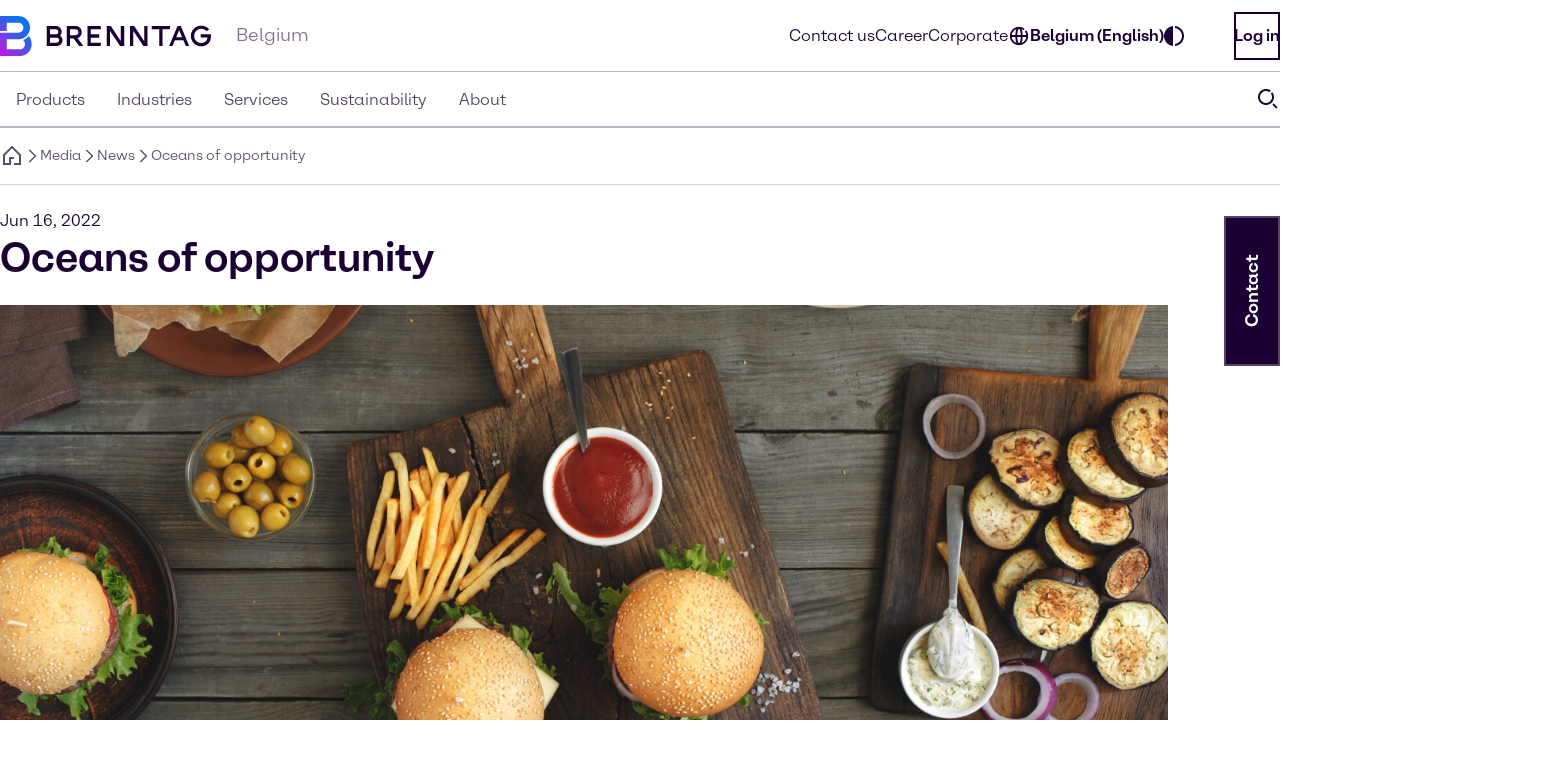

--- FILE ---
content_type: application/javascript; charset=utf-8
request_url: https://cdn-eu.dynamicyield.com/api/9876912/api_dynamic.js
body_size: 6787
content:
var DYExps=DYExps||{};if(function(){var e=9876912;void 0===window.DY&&(window.DY={}),void 0===window.DY.scsec&&(window.DY.scsec=e);var t,a={1019255:{internal:!0,showOnce:!1,containsSessionStickiness:!1,containsVersionStickiness:!1,ignoreHooks:!1,displayName:(t=["Copied_from__at_1599210815000","Brenntag - Landingpage: Redirect/Autoselect","tag_manager","dy_variation_impression","_CurrentPage","www.brenntag.com/","brenntag.com/","Variation%201","DY.API('callback',%20function()%20%7B%20%0A%20%20%20%20const%20country%20=%20DY.geoCode.toLowerCase();%0A%20%20%20%20const%20language%20=%20DY.userLang;%0A%20%20%20%20%0A%20%20%20%20var%20processedLanguage%20=%20language;%0A%20%20%20%20%0A%20%20%20%20if(language.indexOf(%22-%22)%20===%20-1)%20%7B%0A%20%20%20%20%20%20processedLanguage%20+=%20%22-%22%20+%20country;%0A%20%20%20%20%7D%20else%20%7B%0A%20%20%20%20%20%20processedLanguage%20=%20language.substr(0,%20language.indexOf(%22-%22))%20+%20%22-%22%20+%20country;%0A%20%20%20%20%7D%0A%20%20%20%20%0A%20%20%20%20window.location.assign(%22/%22%20+%20processedLanguage%20+%20%22/%22);%0A%20%20%0A%20%20DYO.waitForElement('#countrySelect%20%3E%20option%5Bvalue=%22de%22%5D',%20function()%20%7B%0A%20%20%20%20//Get%20information%20from%20markup%20and%20DY%0A%20%20%20%20const%20countrySelect%20=%20document.getElementById(%22countrySelect%22);%0A%20%20%20%20%0A%20%20%20%20//Select%20country%20based%20on%20DY%20value%0A%20%20%20%20countrySelect.value%20=%20country;%0A%20%20%20%20%0A%20%20%20%20//Call%20method%20to%20trigger%20language%20change%20inside%20the%20markup.%0A%20%20%20%20countryChanged(countrySelect.value,%20processedLanguage);%0A%20%20%7D,%201,%20100,%2010)%0A%7D);","%7B%22html%22:%7B%7D,%22css%22:%7B%7D,%22js%22:%7B%7D,%22rcom%22:%7B%7D%7D","%7B%22css%22:%5B%5D,%22js%22:%5B%5D%7D","Popup Newsletter 1","Popup Newsletter BPC","dy-auto-embedded-object","/en-us/industries/beauty-and-personal-care/","/en-ca/industries/beauty-and-personal-care/","Country%20=%20US/CAN","%3Cdiv%20id=%22dytmpl-$%7BdyVariationId%7D%22%3E%0A%20%20%3Cdiv%20class=%22img_$%7BdyVariationId%7D%22%3E%3C/div%3E%0A%20%20%3Cdiv%20class=%22content_$%7BdyVariationId%7D%22%3E%0A%20%20%20%20%3Cdiv%20class=%22title_$%7BdyVariationId%7D%22%3E$%7BTitle%7D%3C/div%3E%0A%20%20%20%20%3Cdiv%20class=%22secondary_text_$%7BdyVariationId%7D%22%3E$%7BSecondary%20Text%7D%3C/div%3E%0A%20%20%20%20%3Ca%20class=%22button_$%7BdyVariationId%7D%22%20href=%22$%7BButton%20URL%7D%22%20target=%22_blank%22%3E$%7BButton%20Text%7D%20%3C/a%3E%0A%20%20%3C/div%3E%0A%3C/div%3E","@import%20url('https://fonts.googleapis.com/css?family=Kaushan+Script%7CMerriweather%7CPlayfair+Display%7CRoboto');%0A%0A%0A#dytmpl-$%7BdyVariationId%7D%20%7B%0A%20%20width:%2090vw;%0A%20%20height:400px;%0A%20%20vertical-align:top;%0A%20%20max-width:800px;%0A%20%20font-family:$%7BSecondary%20Text%20and%20Button%20Fonts%7D;%0A%20%20box-sizing:border-box;%0A%20%20background:$%7BBackground%20Color%7D;%0A%20%20line-height:1.5;%0A%20%20color:$%7BText%20Color%7D;%0A%7D%0A%0A.img_$%7BdyVariationId%7D%20%7B%0A%20%20width:calc(50%25%20-%20.3em);%0A%20%20height:400px;%0A%20%20display:inline-block;%0A%20%20background-image:url('$%7BImage%7D');%0A%20%20background-size:cover;%0A%20%20background-position:center%20center;%0A%20%20box-sizing:%20border-box;%0A%7D%0A%0A.content_$%7BdyVariationId%7D%20%7B%0A%20%20display:inline-block;%0A%20%20width:50%25;%0A%20%20padding:40px;%0A%20%20text-align:center;%0A%20%20font-size:20px;%0A%20%20vertical-align:top;%0A%20%20box-sizing:%20border-box;%0A%7D%0A%0A.title_$%7BdyVariationId%7D%20%7B%0A%20%20font-size:$%7BTitle%20Size%7Dem;%0A%20%20font-weight:$%7BTitle%20Font%20Weight%7D;%0A%20%20margin-bottom:20px;%0A%20%20margin-top:50px;%0A%20%20font-family:$%7BTitle%20Font%7D;%0A%20%20line-height:1.3;%0A%7D%0A%0A.secondary_text_$%7BdyVariationId%7D%20%7B%0A%20%20margin-bottom:30px;%0A%20%20font-size:$%7BSecondary%20Text%20Size%7Dem;%0A%7D%0A%0Aa.button_$%7BdyVariationId%7D%20%7B%0A%20%20display:inline-block;%0A%20%20width:initial;%0A%20%20background:$%7BText%20Color%7D;%0A%20%20text-decoration:none;%0A%20%20color:$%7BBackground%20Color%7D;%0A%20%20padding:10px%2024px%2012px;%0A%20%20border-radius:$%7BButton%20Style%7Dpx;%0A%20%20transition:0.2s;%0A%20%20box-sizing:border-box;%0A%20%20font-weight:bold;%0A%7D%0A%0Aa.button_$%7BdyVariationId%7D:hover%20%7B%0A%20%20padding-right:35px;%0A%20%20padding-left:35px;%0A%7D%0A%0A@media%20only%20screen%20and%20(max-width:%20920px)%20%7B%0A%20%20#dytmpl-$%7BdyVariationId%7D%20%7B%0A%20%20%20%20height:300px;%0A%20%20%7D%0A%0A%20%20.img_$%7BdyVariationId%7D%20%7B%0A%20%20%20%20height:300px;%0A%20%20%7D%0A%20%20%0A%20%20.content_$%7BdyVariationId%7D%20%7B%0A%20%20%20%20font-size:16px;%0A%20%20%7D%0A%20%20%0A%20%20.title_$%7BdyVariationId%7D%20%7B%0A%20%20%20%20margin-top:20px;%0A%20%20%7D%0A%7D%0A%0A@media%20only%20screen%20and%20(max-width:%20600px)%20%7B%0A%20%20#dytmpl-$%7BdyVariationId%7D%20%7B%0A%20%20%20%20height:initial;%0A%20%20%7D%0A%20%20%0A%20%20%0A%20%20.img_$%7BdyVariationId%7D%20%7B%0A%20%20%20%20display:block;%0A%20%20%20%20width:initial;%0A%20%20%20%20height:300px;%0A%20%20%20%20max-height:50vh;%0A%20%20%7D%0A%20%20%0A%20%20.content_$%7BdyVariationId%7D%20%7B%0A%20%20%20%20display:block;%0A%20%20%20%20width:100%25;%0A%20%20%20%20padding:25px%2020px%2020px;%0A%20%20%20%20font-size:0.8em;%0A%20%20%7D%0A%20%20%0A%20%20.title_$%7BdyVariationId%7D%20%7B%0A%20%20%20%20margin-top:0px;%0A%20%20%20%20margin-bottom:8px;%0A%20%20%7D%0A%20%20%0A%20%20.secondary_text_$%7BdyVariationId%7D%20%7B%0A%20%20%20%20margin-bottom:15px;%0A%20%20%7D%0A%20%20%0A%20%20a.button_$%7BdyVariationId%7D%20%7B%0A%20%20%20%20padding:14px%2024px%2016px;%0A%20%20%7D%0A%7D%0A%0A@media%20only%20screen%20and%20(max-width:%20500px)%20%7B%0A%20%20.img_$%7BdyVariationId%7D%20%7B%0A%20%20%20%20height:200px;%0A%20%20%7D%0A%20%20%0A%20%20a.button_$%7BdyVariationId%7D%20%7B%20%20%0A%20%20%20%20padding:10px%2024px%2012px;%0A%20%20%7D%0A%7D","%7B%22html%22:%7B%22dyVariationId%22:%7B%22value%22:%22%22%7D,%22Title%22:%7B%22value%22:%22Stay%2520in%2520the%2520know%22%7D,%22Secondary%20Text%22:%7B%22value%22:%22Do%2520you%2520want%2520to%2520receive%2520weekly%2520updates%2520about%2520Beauty%2520%2526%2520Personal%2520Care%2520products%252C%2520trends%2520and%2520events%253F%22%7D,%22Button%20Text%22:%7B%22value%22:%22Yes%252C%2520please%22%7D,%22Button%20URL%22:%7B%22value%22:%22https%253A//www3.brenntag.com/en-nam/co/email-signup-popup/web/%22%7D%7D,%22css%22:%7B%22dyVariationId%22:%7B%22value%22:%22%22%7D,%22Image%22:%7B%22value%22:%22https%253A//cdn-eu.dynamicyield.com/api/9876912/images/310acc00ffb56__gettyimages-1399047679_small.jpg%22%7D,%22Text%20Color%22:%7B%22value%22:%22%2523ffffff%22%7D,%22Background%20Color%22:%7B%22value%22:%22%25231a0033%22%7D,%22Button%20Style%22:%7B%22value%22:%22%22%7D,%22Title%20Font%22:%7B%22value%22:%22%22%7D,%22Secondary%20Text%20and%20Button%20Fonts%22:%7B%22value%22:%22%22%7D,%22Title%20Size%22:%7B%22value%22:%221.8%22%7D,%22Title%20Font%20Weight%22:%7B%22value%22:%22bold%22%7D,%22Secondary%20Text%20Size%22:%7B%22value%22:%221%22%7D%7D,%22js%22:%7B%22dyVariationId%22:%7B%22value%22:%22%22%7D%7D,%22rcom%22:%7B%7D%7D","%7B%22css%22:%5B%5D,%22js%22:%5B%5D,%22html%22:%5B%5D%7D","Untitled Custom Code","Exit intent US product page","brenntag.com/en-us/","Product%20detail%20page","DY.API('event',%20%7Bname:'$%7BEvent%20Name%7D',%20properties:%7B%7D%7D);","%7B%22html%22:%7B%7D,%22css%22:%7B%7D,%22js%22:%7B%22Event%20Name%22:%7B%22value%22:%22Exit%2520intent%2520product%2520detail%2520page%22%7D%7D,%22rcom%22:%7B%7D%7D","Exit intent CA product page","brenntag.com/en-ca/","_dy_collection_inject","var%20head=document.getElementsByTagName(%22head%22)%5B0%5D,elem=document.createElement(%22script%22),id=0,jsession=%22%22;try%7Bid=window.localStorage.getItem(%22_dyid%22).replace(/%5E(-?%5B0-9%5D+)(.*)/,%22$1%22)%7Dcatch(e)%7B%7Dtry%7Bjsession=window.sessionStorage.getItem(%22_dyjsession%22).replace(/%5E(%5Ba-zA-Z0-9%5D+)(.*)/,%22$1%22)%7Dcatch(e)%7B%7Dtry%7Bid=document.cookie.match(/(?:%5E%7C;)%5Cs?_dyid=(.*?)(?:;%7C$)/i)%5B1%5D%7Dcatch(e)%7B%7Dtry%7Bjsession=document.cookie.match(/(?:%5E%7C;)%5Cs?_dyjsession=(.*?)(?:;%7C$)/i)%5B1%5D%7Dcatch(e)%7B%7Delem.setAttribute(%22type%22,%22text/javascript%22),elem.setAttribute(%22async%22,%22true%22);var%20url=%22//st-eu.dynamicyield.com/st?sec=%22+DY.scsec+%22&inHead=true&id=%22+id+%22&jsession=%22+jsession+%22&ref=%22+encodeURIComponent(document.referrer)+%22&scriptVersion=%22+(window.DYO&&%22undefined%22!=typeof%20DYO.version?DYO.version:%22_UNKNOWN_%22),dyIdServer=%22%22;try%7BdyIdServer=document.cookie.match(/(?:%5E%7C;)%5Cs?_dyid_server=(.*?)(?:;%7C$)/i)%5B1%5D%7Dcatch(e)%7B%7Durl+=%22&dyid_server=%22+dyIdServer;var%20context=encodeURIComponent(DYJSON.stringify(DY.recommendationContext%7C%7Cnull));%22null%22!==context&&(url+=%22&ctx=%22+context);try%7Burl=DYO.ActiveConsent.addStatusToQueryParams(url)%7Dcatch(e)%7B%7Delem.setAttribute(%22src%22,url),head.appendChild(elem);"])[29],dynamicVariables:[],gaScriptType:!1,tagManagerData:{data_event_name:t[3],data_layer_name:"dataLayer"},isTouchPoint:!1,isMultiTouch:!1,isMuse:!1,touchPointIds:[],campaignDeps:[],isSPACompat:!1,priority:null,hasAudRule:!1,waitForServerToReply:null,pageEventDisjs:[],rules:[{ruleDisjs:[],smartObject:{id:1033741,experiment:1033654,frequency:0,gaControlGroupMethod:"random",height:1,name:t[29],objectType:5,status:"ACTIVE",variations:{100097039:{cssCode:"",htmlCode:"",jsCode:t[30],name:t[29],params:t[9],resources:"%7B%7D",renderType:"html"}},width:1,dependencies:{st:!0}},touchPointRules:{},ttw:0,touchPointsDisjs:[]}],ttw:0,name:t[29],subType:"action",placements:[]},1027151:{internal:!1,showOnce:!1,containsSessionStickiness:!1,containsVersionStickiness:!0,ignoreHooks:!0,displayName:t[1],dynamicVariables:[],gaScriptType:t[2],tagManagerData:{data_event_name:t[3],data_layer_name:"dataLayer"},isTouchPoint:!1,isMultiTouch:!1,isMuse:!1,touchPointIds:[],campaignDeps:[],isSPACompat:!1,priority:4,hasAudRule:!1,waitForServerToReply:null,pageEventDisjs:[{ttw:0,condType:"_PageEvent",conds:[{id:10375718,audDisjCondId:10336589,includeUrlParams:!0,selectParameter:"0",selectMethod:"TimeOnPage"}]}],rules:[{ruleDisjs:[{ttw:0,condType:t[4],conds:[{id:10375714,audDisjCondId:10336586,includeUrlParams:!1,selectParameter:t[5],selectMethod:"equals"},{id:10375715,audDisjCondId:10336586,includeUrlParams:!1,selectParameter:t[6],selectMethod:"equals"}]},{ttw:0,condType:"_PageEvent",conds:[{id:10375718,audDisjCondId:10336589,includeUrlParams:!0,selectParameter:"0",selectMethod:"TimeOnPage"}]}],smartObject:{id:1051066,experiment:1050755,experimentMode:"reweight",frequency:0,gaControlGroupMethod:"no_action",height:750,name:"Default",objectType:5,status:"ACTIVE",variations:{100145159:{cssCode:"",htmlCode:"",jsCode:t[8],name:t[7],params:t[9],resources:t[10],renderType:"html"}},width:1200,dependencies:{st:!0}},touchPointRules:{},ttw:0,touchPointsDisjs:[]}],ttw:0,name:t[0],subType:"action",placements:[]},1327288:{internal:!1,showOnce:!0,containsSessionStickiness:!1,containsVersionStickiness:!0,ignoreHooks:!1,displayName:t[12],dynamicVariables:[],gaScriptType:t[2],tagManagerData:{data_event_name:t[3],data_layer_name:"dataLayer"},embedOptions:{replaceOption:"replace",enabled:!0,container:{type:"div",cssCode:"",jsCode:"",htmlCodeAfter:"",htmlCodeBefore:"",params:"{}",customClass:"",wrapperClass:t[13]},variations:{customClass:"",params:"{}",presetClass:"",type:"div"},layout:"",selector:"",inIframe:!1,repeats:200,delay:50,pageContext:null,conditions:[{ttw:0,condType:"_PageEvent",conds:[{id:19856367,audDisjCondId:18692535,includeUrlParams:!0,selectParameter:"0",selectMethod:"TimeOnPage"}]}]},isTouchPoint:!1,isMultiTouch:!1,isMuse:!1,touchPointIds:[],campaignDeps:[],isSPACompat:!0,priority:4,hasAudRule:!1,waitForServerToReply:null,pageEventDisjs:[{ttw:0,condType:"_PageEvent",conds:[{id:19856367,audDisjCondId:18692535,includeUrlParams:!0,selectParameter:"0",selectMethod:"TimeOnPage"}]}],rules:[{ruleDisjs:[{ttw:0,condType:t[4],conds:[{id:17962837,audDisjCondId:17124657,includeUrlParams:!1,selectParameter:t[14],selectMethod:"contains"},{id:18055888,audDisjCondId:17124657,includeUrlParams:!1,selectParameter:t[15],selectMethod:"contains"}]},{ttw:0,condType:"_PageType",conds:[{id:19686668,audDisjCondId:18549333,includeUrlParams:!0,selectParameter:"category",selectMethod:"equals"}]},{ttw:0,condType:"_PageEvent",conds:[{id:19856367,audDisjCondId:18692535,includeUrlParams:!0,selectParameter:"0",selectMethod:"TimeOnPage"}]}],smartObject:{id:2412474,background:0,closing:2,delay:0,duration:-1,experiment:1776543,experimentMode:"manual",frequency:7200,gaControlGroupMethod:"no_action",height:150,name:t[16],objectType:3,opacity:.6,position:0,status:"ACTIVE",variations:{103913797:{cssCode:t[18],htmlCode:t[17],jsCode:"",name:t[7],params:t[19],resources:t[20],renderType:"rcom"}},width:150,dependencies:{context:!0}},touchPointRules:{},ttw:0,touchPointsDisjs:[]}],ttw:0,name:t[11],subType:"action",placements:[]},1385660:{internal:!1,showOnce:!1,containsSessionStickiness:!1,containsVersionStickiness:!0,ignoreHooks:!1,displayName:t[22],dynamicVariables:[],gaScriptType:t[2],tagManagerData:{data_event_name:t[3],data_layer_name:"dataLayer"},embedOptions:{replaceOption:"replace",enabled:!0,container:{type:"div",cssCode:"",jsCode:"",htmlCodeAfter:"",htmlCodeBefore:"",params:"%7B%7D",customClass:"",wrapperClass:t[13]},variations:{customClass:"",params:"{}",presetClass:"",type:"div"},layout:"",selector:"",inIframe:!1,repeats:200,delay:50,pageContext:null,conditions:[{ttw:0,condType:"_PageEvent",conds:[{id:19856387,audDisjCondId:18692554,includeUrlParams:!0,selectParameter:"leave page",selectMethod:"LeavePage"}]}]},isTouchPoint:!1,isMultiTouch:!1,isMuse:!1,touchPointIds:[],campaignDeps:[],isSPACompat:!1,priority:4,hasAudRule:!1,waitForServerToReply:null,pageEventDisjs:[{ttw:0,condType:"_PageEvent",conds:[{id:19856387,audDisjCondId:18692554,includeUrlParams:!0,selectParameter:"leave page",selectMethod:"LeavePage"}]}],rules:[{ruleDisjs:[{ttw:0,condType:t[4],conds:[{id:19687453,audDisjCondId:18550017,includeUrlParams:!1,selectParameter:t[23],selectMethod:"contains"}]},{ttw:0,condType:"_PageType",conds:[{id:19687454,audDisjCondId:18550018,includeUrlParams:!0,selectParameter:"product",selectMethod:"equals"}]},{ttw:0,condType:"_PageEvent",conds:[{id:19856387,audDisjCondId:18692554,includeUrlParams:!0,selectParameter:"leave page",selectMethod:"LeavePage"}]}],smartObject:{id:2738489,experiment:1876965,experimentMode:"manual",frequency:0,gaControlGroupMethod:"no_action",height:150,name:t[24],objectType:5,status:"ACTIVE",variations:{104849852:{cssCode:"",htmlCode:"",jsCode:t[25],name:t[7],params:t[26],resources:t[10],renderType:"html"}},width:150,dependencies:{st:!0,context:!0}},touchPointRules:{},ttw:0,touchPointsDisjs:[]}],ttw:0,name:t[21],subType:"action",placements:[]},1397594:{internal:!1,showOnce:!1,containsSessionStickiness:!1,containsVersionStickiness:!0,ignoreHooks:!1,displayName:t[27],dynamicVariables:[],gaScriptType:t[2],tagManagerData:{data_event_name:t[3],data_layer_name:"dataLayer"},embedOptions:{replaceOption:"replace",enabled:!0,container:{type:"div",cssCode:"",jsCode:"",htmlCodeAfter:"",htmlCodeBefore:"",params:"%7B%7D",customClass:"",wrapperClass:t[13]},variations:{customClass:"",params:"{}",presetClass:"",type:"div"},layout:"",selector:"",inIframe:!1,repeats:200,delay:50,pageContext:null,conditions:[{ttw:0,condType:"_PageEvent",conds:[{id:19856383,audDisjCondId:18692550,includeUrlParams:!0,selectParameter:"leave page",selectMethod:"LeavePage"}]}]},isTouchPoint:!1,isMultiTouch:!1,isMuse:!1,touchPointIds:[],campaignDeps:[],isSPACompat:!1,priority:4,hasAudRule:!1,waitForServerToReply:null,pageEventDisjs:[{ttw:0,condType:"_PageEvent",conds:[{id:19856383,audDisjCondId:18692550,includeUrlParams:!0,selectParameter:"leave page",selectMethod:"LeavePage"}]}],rules:[{ruleDisjs:[{ttw:0,condType:t[4],conds:[{id:19856384,audDisjCondId:18692551,includeUrlParams:!1,selectParameter:t[28],selectMethod:"contains"}]},{ttw:0,condType:"_PageType",conds:[{id:19856385,audDisjCondId:18692552,includeUrlParams:!0,selectParameter:"product",selectMethod:"equals"}]},{ttw:0,condType:"_PageEvent",conds:[{id:19856383,audDisjCondId:18692550,includeUrlParams:!0,selectParameter:"leave page",selectMethod:"LeavePage"}]}],smartObject:{id:2794142,experiment:1895589,experimentMode:"manual",frequency:0,gaControlGroupMethod:"no_action",height:150,name:t[24],objectType:5,status:"ACTIVE",variations:{105023873:{cssCode:"",htmlCode:"",jsCode:t[25],name:t[7],params:t[26],resources:t[10],renderType:"html"}},width:150,dependencies:{st:!0,context:!0}},touchPointRules:{},ttw:0,touchPointsDisjs:[]}],ttw:0,name:t[27],subType:"action",placements:[]}},n=function(){var e=["Most Popular","recommendations","Viewed Together","product_page","PDP Algorithms Mix","Popular Products in Category","category_page","Most Popular in Category","Bought Together (Cart)","Bought Together","Recently Viewed","Similar Products (Cart)","Similar Products"];return{widgets:{109312:{name:e[0],feedId:101660,itemTplId:null,widgetTplId:null,ignoreHooks:null,numOfItems:0,context:"general",staticParams:{},placements:[],rules:[],widgetType:e[1]},109313:{name:e[2],feedId:101660,itemTplId:null,widgetTplId:null,ignoreHooks:null,numOfItems:0,context:e[3],staticParams:{},placements:[],rules:[],widgetType:e[1]},109314:{name:e[4],feedId:101660,itemTplId:null,widgetTplId:null,ignoreHooks:null,numOfItems:0,context:e[3],staticParams:{},placements:[],rules:[],widgetType:e[1]},109315:{name:e[5],feedId:101660,itemTplId:null,widgetTplId:null,ignoreHooks:null,numOfItems:0,context:e[6],staticParams:{},placements:[],rules:[],widgetType:e[1]},109316:{name:e[7],feedId:101660,itemTplId:null,widgetTplId:null,ignoreHooks:null,numOfItems:0,context:e[3],staticParams:{},placements:[],rules:[],widgetType:e[1]},109317:{name:e[8],feedId:101660,itemTplId:null,widgetTplId:null,ignoreHooks:null,numOfItems:0,context:"cart",staticParams:{},placements:[],rules:[],widgetType:e[1]},109318:{name:e[9],feedId:101660,itemTplId:null,widgetTplId:null,ignoreHooks:null,numOfItems:0,context:e[3],staticParams:{},placements:[],rules:[],widgetType:e[1]},109319:{name:e[10],feedId:101660,itemTplId:null,widgetTplId:null,ignoreHooks:null,numOfItems:0,context:"general",staticParams:{},placements:[],rules:[],widgetType:e[1]},109320:{name:e[11],feedId:101660,itemTplId:null,widgetTplId:null,ignoreHooks:null,numOfItems:0,context:"cart",staticParams:{},placements:[],rules:[],widgetType:e[1]},109321:{name:e[12],feedId:101660,itemTplId:null,widgetTplId:null,ignoreHooks:null,numOfItems:0,context:e[3],staticParams:{},placements:[],rules:[],widgetType:e[1]}},tpls:{}}}(),i=function(){var e=["Most Popular Products","Bought Together","Recommended Products","You may also like","Recommended for this category","Customers also bought","Recommended","Recommended For You","Recently Viewed","Viewed with Recently Viewed","Purchased with Recent Purchases","Purchased with Last Purchase","Recently Purchased","Viewed Together","Purchased Together Offline","Purchased Together Offline &amp; Online","User Affinity","Last Purchase"];return{TOP_N:{Default:e[0]},BOUGHT_TOGETHER:{Default:e[1]},AUTOMATIC:{Default:e[2]},AUTOMATIC_PRODUCT:{Default:e[3]},AUTOMATIC_CATEGORY:{Default:e[4]},AUTOMATIC_CART:{Default:e[5]},AUTOMATIC_HOMEPAGE:{Default:e[6]},AUTOMATIC_OTHER:{Default:e[6]},AUTOMATIC_POST:{Default:e[3]},USER_CF:{Default:e[7]},TOP_IN_CATEGORY:{Default:e[7]},RECENTLY_VIEWED:{Default:e[8]},VIEWED_TOGETHER_WITH_RECENTLY_VIEWED:{Default:e[9]},BOUGHT_TOGETHER_WITH_RECENTLY_PURCHASED:{Default:e[10]},BOUGHT_TOGETHER_WITH_LAST_PURCHASE:{Default:e[11]},RECENTLY_PURCHASED:{Default:e[12]},VIEWED_TOGETHER:{Default:e[13]},SIMILARITY:{Default:"Similarity"},BOUGHT_TOGETHER_OFFLINE:{Default:e[14]},BOUGHT_TOGETHER_MIXED:{Default:e[15]},USER_AFFINITIES:{Default:e[16]},LAST_PURCHASE:{Default:e[17]},MOST_POPULAR:{Default:e[7]},USER_AFFINITIES_V2:{Default:e[16]},MIXED:{Default:"Mixed"},TOP_N_RANDOM:{Default:e[0]}}}();DYExps.section=DYExps.section||e,DYExps.oexps=DYExps.oexps||{1033654:{name:"_dy_smart_object_1033741",type:0,version:100236361,reportVersion:68324,versionHash:"",reweightId:0,attributionMethod:0,audiences:[],traffic:100,variations:[{id:100198098,name:"100097039",weight:100,script:"",html:"",htmlPos:"",props:{}}],autoExecuteAction:0,stickiness:1,weightSubMechanism:3},1050755:{name:"_dy_smart_object_1051066",type:0,version:100217551,reportVersion:99068,versionHash:"",reweightId:0,attributionMethod:0,audiences:[],traffic:100,variations:[{id:100283795,name:"100145159",weight:100,script:"",html:"",htmlPos:"",props:{}}],autoExecuteAction:0,stickiness:0,weightMechanism:1,attributionTtlS:-1},1776543:{name:"_dy_smart_object_2412474",type:0,version:104299576,reportVersion:2333406,versionHash:"",reweightId:0,attributionMethod:0,audiences:[],traffic:100,variations:[{id:103043063,name:"103913797",weight:100,script:null,html:"",htmlPos:"",props:{}}],autoExecuteAction:0,stickiness:0,weightMechanism:1,attributionTtlS:-1},1876965:{name:"_dy_smart_object_2738489",type:0,version:104299583,reportVersion:2333413,versionHash:"",reweightId:0,attributionMethod:0,audiences:[],traffic:100,variations:[{id:103032825,name:"104849852",weight:100,script:null,html:"",htmlPos:"",props:{}}],autoExecuteAction:0,stickiness:0,weightMechanism:1,attributionTtlS:-1},1895589:{name:"_dy_smart_object_2794142",type:0,version:104299589,reportVersion:2333419,versionHash:"",reweightId:0,attributionMethod:0,audiences:[],traffic:100,variations:[{id:103135019,name:"105023873",weight:100,script:null,html:"",htmlPos:"",props:{}}],autoExecuteAction:0,stickiness:0,weightMechanism:1,attributionTtlS:-1}},DYExps.hooks=DYExps.hooks||{},DYExps.otags=DYExps.otags||a,DYExps.oevals=DYExps.oevals||{},DYExps.debug=DYExps.debug||!1,DYExps.expSesMs=DYExps.expSesMs||18e5,DYExps.cookieManagedExperiments=[],DYExps.dynamicVariablesV0={},DYExps.smartVariableExperimentsMapV1={},DYExps.smartVariableExperimentsV1={},DYExps.rcom=DYExps.rcom||n,DYExps.translations=DYExps.translations||i,DYExps.sectionConfig=DYExps.sectionConfigs||{url_normalization_method:"href",data_sources:[{name:"ds9876912_affinity",display:"Affinity CRM for 9876912",integrationType:"crm"}],platform:"web",context_rules:[],primary_identifier:"ihe",secondary_identifiers:[]},DYExps.sectionFeatures=DYExps.sectionFeatures||{AB_TEST_HISTORY:{enabled:!0},ACTIVE_CONSENT:{enabled:!0},AFFINITY_BACKEND_SUPPORT:{enabled:!0},ALGORITHM_STUDIO:{enabled:!0},ALL_OPTIONS_IN_RECOMMENDATION_RULE:{enabled:!0},API_CAMPAIGNS_FOR_WEB:{enabled:!0},AUD_TRAFFIC_SOURCE_CONDITION:{enabled:!0},AUDIENCE_EXPLORER_REACT:{enabled:!0},AUDIENCE_REPORT_SHOW_DEVICES:{enabled:!0},AUDIENCE_SHARING:{enabled:!0},AUDIENCES_PAGE_CONTEXT_CONDITIONS:{enabled:!0},AUTO_EMBED_OBJECTS:{enabled:!0},BEACON_API:{enabled:!0},BRANCH_FEED:{enabled:!0},CHANCE_TO_BE_BEST:{enabled:!0},CONTEXT_IMPLEMENTED_IN_HEAD:{enabled:!0},CONTROL_GROUP_CLICKS_TRACKING:{enabled:!0},CUSTOM_ATTRIBUTION:{enabled:!0},DASHBOARD_NOTIFICATIONS:{enabled:!0},DATAFEEDS_V3:{enabled:!0},DECISION_ON_BATCH:{enabled:!0},DETERMENISTIC_STICKINESS:{enabled:!0},DEV_ALL_EXPERIENCES_REPORT:{enabled:!0},DEV_API_TEMPLATE:{enabled:!0},DEV_BUCKET_CREDENTIALS_MANAGEMENT:{enabled:!0},DEV_EXPERIENCE_EMAIL_AB_TEST_REPORT:{enabled:!0},DEV_REACT_SMART_TYPES:{enabled:!0,value:"API,RECOMMENDATION_API,MOBILE_API,MOBILE_RCOM_API,DRIVE_THRU_API,DRIVE_THRU_RCOM_API,STORE_RCOM_API,STORE_RCOM,KIOSK_RCOM_API,KIOSK_API,JS_ACTION,OVERLAY,NOTIFICATION,RECOMMENDATION_WIDGET,DYNAMIC_CONTENT,LANDING_PAGE,PLP_API,PAGE_ACTION,MULTI_TOUCH"},DEV_REACT_TEMPLATE_TYPES:{enabled:!0,value:"DYNAMIC_CONTENT,API,RCOM_API,SMART_ACTION,KIOSK_API,KIOSK_RCOM_API,DRIVE_THRU_API,DRIVE_THRU_RCOM_API,SMART_RECOMMENDATION_WIDGET,SMART_LANDING_PAGE,MESSAGING_NOTIFICATION,MESSAGING_OVERLAY,MOBILE_API,MOBILE_NATIVE_API,MOBILE_NATIVE_RCOM_API,MOBILE_RCOM_API,ACQUISITION_PAGE,ACQUISITION_PAGE_DYNAMIC_CONTENT,BREEZE_EMAIL_CONTENT_BLOCK,BREEZE_MOBILE_CONTENT_BLOCK,BREEZE_PUSH_NOTIFICATION_BLOCK,BREEZE_CONTENT_PAGE,BREEZE_DYNAMIC_CONTENT,EMAIL_OBJECT,EMAIL_ITEM_TEMPLATE,DESTINATION_PAGE"},DEV_REFACTOR_WEB_PERSONALIZATION:{enabled:!0},DEV_SEARCH_VARIATION_MODAL:{enabled:!0},DEV_SEMANTIC_SEARCH_ALGORITHM_STUDIO:{enabled:!0},DEV_SMART_COMPARE_REFACTOR:{enabled:!0},DEV_TEAMMATE_APPS:{enabled:!0},DEV_UNIQUE_CONVERSION:{enabled:!0},DEV_VARIATION_FEED_PREVIEW:{enabled:!0},DO_NOT_DISPLAY_MESSAGE_AFTER_X:{enabled:!0},DRAFT_CONDITIONS_ON_SERVER:{enabled:!0},DRAFT_OBJECTS:{enabled:!0},DYNAMIC_LINK_ADD_DYSOURCE:{enabled:!0},ENABLE_ACTIVITY_LOGS_API:{enabled:!0},ENABLE_API_ASSEMBLY:{enabled:!0},ENABLE_API_KEYS_API:{enabled:!0},ENABLE_ASSETS_API:{enabled:!0},ENABLE_AUDIENCES_API:{enabled:!0},ENABLE_BREEZE_CAMPAIGNS_API:{enabled:!0},ENABLE_CAMPAIGN_MANAGER:{enabled:!0},ENABLE_CHANGE_IN_USER_ATTRIBUTE_CAMPAIGN_RECONNECT:{enabled:!0},ENABLE_CUSTOM_ESP:{enabled:!0},ENABLE_DASHBOARD_API:{enabled:!0},ENABLE_DATA_FEEDS_API:{enabled:!0},ENABLE_DATAFEED_COLUMN_TYPES:{enabled:!0},ENABLE_DC_BLOCK:{enabled:!0},ENABLE_DEPLOYMENT_STATUS_API:{enabled:!0},ENABLE_DRIVE_THRU_ADMIN_DEV:{enabled:!0},ENABLE_DRIVE_THRU_CAMPAIGNS_API:{enabled:!0},ENABLE_DYNAMIC_VARIABLES_API:{enabled:!0},ENABLE_EMPATHY:{enabled:!0},ENABLE_EVALUATORS_API:{enabled:!0},ENABLE_EVALUATORS_USED_BY:{enabled:!0},ENABLE_EXP_EMAILS_API:{enabled:!0},ENABLE_GOALS_API:{enabled:!0},ENABLE_ITERABLE_INTEGRATION:{enabled:!0},ENABLE_KIOSK_CAMPAIGNS_API:{enabled:!0},ENABLE_LANDING_PAGES_API:{enabled:!0},ENABLE_MOBILE_CAMPAIGNS_API:{enabled:!0},ENABLE_OOTB_STRATEGIES:{enabled:!0},ENABLE_QSR_AUDIENCE_TARGETING:{enabled:!0},ENABLE_QSR_MARKET_CREATION:{enabled:!0},ENABLE_QSR_SIMULATION:{enabled:!0},ENABLE_REACT_PRODUCT_FEED:{enabled:!0},ENABLE_REACT_USER_FEED:{enabled:!0},ENABLE_REALTIME_FILTERS_IN_EMAIL_EXPERIENCE:{enabled:!0},ENABLE_RECONNECT_API:{enabled:!0},ENABLE_RECONNECT_TEMPLATES_API:{enabled:!0},ENABLE_SECTION_EXPORTS_API:{enabled:!0},ENABLE_SHOPPING_MUSE_API:{enabled:!0},ENABLE_SITES_API:{enabled:!0},ENABLE_SMARTS_API:{enabled:!0},ENABLE_STRATEGIES_API:{enabled:!0},ENABLE_TEMPLATES_API:{enabled:!0},ENABLE_TRIGGERS_API:{enabled:!0},ENABLE_UNITS_API:{enabled:!0},ENABLE_USERS_API:{enabled:!0},ENABLE_WEBP_CONVERSION:{enabled:!0},ESP_VARIABLE:{enabled:!0},EVAL_TAGS_AFTER_AUDIENCE:{enabled:!0},EXACT_USER_COUNT:{enabled:!0},EXACT_USER_COUNT_UI:{enabled:!0},EXPERIENCE_EMAIL_COUNTDOWN_TIMER_BLOCK:{enabled:!0},EXPERIENCE_EMAIL_MAP_BLOCK:{enabled:!0},EXPERIMENT_WINNER:{enabled:!0},EXTENDED_NUMBER_OF_EVALUATORS:{enabled:!0},EXTENDED_NUMBER_OF_SMARTS:{enabled:!0},FULL_WIDTH_NOTIFICATIONS:{enabled:!0},GENERIC_LANGUAGE:{enabled:!0},GEO_COND_AUD:{enabled:!0},INHERIT_SITE_CSS:{enabled:!0},LIFE_CYCLE_HOOKS:{enabled:!0},MANUAL_SPA_TRIGGER:{enabled:!0},MOBILE_CHC_FIX:{enabled:!0},MOBILE_NOTIFICATIONS:{enabled:!0},MOBILE_SMART_OBJECT:{enabled:!0},NEW_AB_TEST_REPORT:{enabled:!0},NEW_DASHBOARD:{enabled:!0},NEW_DATA_FEEDS:{enabled:!0},NEW_EXPERIENCE_EMAIL_TEMPLATES:{enabled:!0},NEW_PREVIEW_FORM:{enabled:!0},NEW_PRODUCT_CONDITIONS:{enabled:!0},NEW_SMART_REPORT:{enabled:!0},NEW_VARIABLE_SETS:{enabled:!0},OM_COLLECTION:{enabled:!0},OVERLAY_PRIORITIZATION:{enabled:!0},PAGE_CONTEXT_CONDITIONS:{enabled:!0},PAM_UI:{enabled:!0},POPULAR_IN_LOCATION:{enabled:!0,value:"region"},PREMIUM_TEMPLATES:{enabled:!0},PRIMARY_METRIC_DROP_DOWN_SPLIT_BY_GROUPS:{enabled:!0},PRODUCT_PAGE_CONDITION:{enabled:!0},RCOM_DEDUP_BATCH_DEBOUNCE_TIMEOUT:{enabled:!0},RCOM_DEDUP_ENABLED:{enabled:!0},RCOM_USER_AFFINITIES_V2:{enabled:!0},RECENTLY_VIEWED_EMAIL:{enabled:!0},RECENTLY_VIEWED_STRATEGY:{enabled:!0},RECOMMENDATION_OVERVIEW_REPORT:{enabled:!0},REPORT_TO_ASYNC_PX:{enabled:!0},RESPONSYS_INTEGRATION:{enabled:!0},SERVE_COLLECTION_FROM_CDN:{enabled:!0},SETTINGS_PAGE_REACT:{enabled:!0},SHARED_AUDIENCE_CONDITION:{enabled:!0},SMART_OBJECT_NO_ACTION:{enabled:!0},SOCIAL_PROOF:{enabled:!0},SPA_FLOW:{enabled:!0},TEMP_AFFINITY_ALLOCATION_EMAIL:{enabled:!0},TEMP_CONTENT_LOCALIZATION_EMAIL:{enabled:!0},TEMP_EMPATIC_RECOMMENDATION:{enabled:!0},TRACKED_COND_AUD:{enabled:!0},TRACKED_COND_SMARTS:{enabled:!0},TRAFFIC_SOURCE_COND_SMARTS:{enabled:!0},URL_NORMALIZATION_METHOD:{enabled:!0},USE_DYID_SERVER:{enabled:!0},USERS_EMAIL_REPORT:{enabled:!0},VISUAL_EDIT_REVAMP:{enabled:!0},ZERO_IMPRESSIONS:{enabled:!0}},DYExps.hosts=DYExps.hosts||{st:"st-eu.dynamicyield.com",px:"px-eu.dynamicyield.com",asyncPx:"async-px-eu.dynamicyield.com",rcom:"rcom-eu.dynamicyield.com",pii:"opt-eu.euc1.dynamicyield.com",link:"link-eu.dynamicyield.com",metadata:"https://gw-metadata.euc1.dynamicyield.com",clientLogs:"client-logs-eu.dynamicyield.com",shoppingMuse:"https://shopping-muse-eu.dynamicyield.com",museServerHost:"muse-eu.dynamicyield.com",museServerExternalHost:"https://muse-eu.dynamicyield.com",cdn:"cdn-eu.dynamicyield.com",cdnPrefix:"",stats:"stats-eu.dynamicyield.com",whitelabelHost:"adm.firstspirit-ice.eu",bubbleHost:"dy-bubble-eu.dynamicyield.com"},DYExps.assembly="latest"}(),DYExps.debug&&console.log("loaded DYExps"),"undefined"!=typeof DYO&&void 0!==DYO.setupServerExperiments){DYExps.debug&&console.log("activating DYO exps setup from DYExps");try{DYO.setupServerExperiments()}catch(e){DYExps.debug&&console.log("ERROR activating DYO exps setup from DYExps")}}

--- FILE ---
content_type: application/javascript
request_url: https://www.brenntag.com/en-be/_nuxt/Loading.6ff79c4b.js
body_size: 808
content:
import{f as v,Q as l,e as p}from"./entry.29fd1e4a.js";import{j as _,J as c,O as u,N as m,X as h,P as g}from"./swiper-vue.f73f8a83.js";const f={class:"loader flex flex-col items-center justify-center"},I=["textContent"],b=_({__name:"Loader",props:{text:{}},setup(e){return(t,i)=>{const a=v;return c(),u("div",f,[m(a,{"icon-key":"Spinner","icon-class":"loader animate-spin keepcolor","icon-width":67,"icon-height":67}),t.text?(c(),u("div",{key:0,class:"loader-text text-md",textContent:h(t.text)},null,8,I)):g("",!0)])}}});const L=e=>{var t;(t=window.dataLayer)==null||t.push(e)};function d(e,t){const i=[];for(const a of e){if(a.id===t)return i.push(a.id),i;if(a.children){const r=d(a.children,t);if(r.length>0)return i.push(a.id),i.push(...r),i}}return i}const R=l("breadcrumb",{state:()=>({breadcrumb:new Array,navigationData:null,activeNavigationItem:null,activeItemOverride:null,appendItem:null}),actions:{setNavigation(e,t){this.navigationData=e,this.activeNavigationItem=t},setNavigationData(e){this.navigationData=e},setActiveNavigationItem(e){this.activeNavigationItem=e},setAppendItem(e){this.appendItem=e},setActiveItemOverride(e){this.activeItemOverride=e}},getters:{activeItem:e=>e.activeItemOverride?e.activeItemOverride:e.activeNavigationItem?{label:e.activeNavigationItem.label,url:e.activeNavigationItem.seoRoute}:null,homeCrumb:e=>{if(!e.navigationData)return;const t=e.navigationData.pages.index,i=e.navigationData.seoRouteMap[t];if(i){const a=e.navigationData.idMap[i];if(a)return{label:a.label,url:a.seoRoute}}},mainCrumbs:function(e){var i,a,r;let t=[];if(e.navigationData&&e.activeNavigationItem&&(t=d(e.navigationData.structure,e.activeNavigationItem.id).map(o=>{var s;return(s=e.navigationData)==null?void 0:s.idMap[o]}).filter(o=>o!==void 0)),t.length===0){const n=[];(i=e.activeNavigationItem)!=null&&i.parentIds&&n.push(...(a=e.activeNavigationItem)==null?void 0:a.parentIds,(r=e.activeNavigationItem)==null?void 0:r.id),t=n.map(o=>{var s;return(s=e.navigationData)==null?void 0:s.idMap[o]})}return t.length===0&&e.activeNavigationItem&&(t=[e.activeNavigationItem]),t.filter(n=>n).filter(n=>!n.seoRouteRegex).map(n=>({label:n.label,url:n.seoRoute})).filter(n=>{var o;return n.url!==((o=this.homeCrumb)==null?void 0:o.url)})},breadcrumbs:function(e){const t=[];return this.homeCrumb&&t.push(this.homeCrumb),this.mainCrumbs.length>0&&t.push(...this.mainCrumbs),this.appendItem&&t.push(this.appendItem),t}}});const N={},x={class:"page-loading"};function D(e,t){const i=b;return c(),u("div",x,[m(i)])}const w=p(N,[["render",D],["__scopeId","data-v-8f203871"]]);export{b as _,L as a,w as b,R as u};


--- FILE ---
content_type: application/javascript
request_url: https://www.brenntag.com/en-be/_nuxt/Close.32547139.js
body_size: 296
content:
import{N as e}from"./nuxt-icon.fd4d9bca.js";import{l as o,J as t,O as s,V as n}from"./swiper-vue.f73f8a83.js";import"./entry.29fd1e4a.js";const r={xmlns:"http://www.w3.org/2000/svg",viewBox:"0 0 24 24"},l=n("path",{fill:"#1a0033",d:"m4.707 20.707-1.414-1.414 16-16 1.414 1.414-16 16zm5.879-11.535L4.707 3.293 3.293 4.707l5.879 5.879 1.414-1.414zm2.828 5.656 5.879 5.879 1.414-1.414-5.879-5.879-1.414 1.414z",style:{fill:"#1a0033"}},null,-1),a=[l];function c(i,m){return t(),s("svg",r,a)}const p={render(){return o(e,{icon:{render:c},name:"Close"})}};export{p as default,c as render};


--- FILE ---
content_type: application/javascript
request_url: https://www.brenntag.com/en-be/_nuxt/ArrowUp.caa6a04b.js
body_size: 239
content:
import{N as e}from"./nuxt-icon.fd4d9bca.js";import{l as o,J as t,O as r,V as s}from"./swiper-vue.f73f8a83.js";import"./entry.29fd1e4a.js";const l={xmlns:"http://www.w3.org/2000/svg",viewBox:"0 0 24 24"},n=s("path",{fill:"#1a0033",d:"M19.293 11.707 12 4.414l-7.293 7.293-1.414-1.414L12 1.586l8.707 8.707-1.414 1.414zM12 7.242l-1 1V22h2V8.242l-1-1z",style:{fill:"#1a0033"}},null,-1),a=[n];function c(i,p){return t(),r("svg",l,a)}const _={render(){return o(e,{icon:{render:c},name:"ArrowUp"})}};export{_ as default,c as render};


--- FILE ---
content_type: application/javascript
request_url: https://www.brenntag.com/en-be/_nuxt/Home.3bfa7b57.js
body_size: 186
content:
import{N as e}from"./nuxt-icon.fd4d9bca.js";import{l as o,J as t,O as s,V as n}from"./swiper-vue.f73f8a83.js";import"./entry.29fd1e4a.js";const r={xmlns:"http://www.w3.org/2000/svg",viewBox:"0 0 24 24"},a=n("path",{fill:"#1a0033",d:"M21 21h-7v-2h5v-7.586l-7-7-7 7V19h4v-6h5v2h-3v6H3V10.586l9-9 9 9z",style:{fill:"#1a0033"}},null,-1),l=[a];function c(h,i){return t(),s("svg",r,l)}const _={render(){return o(e,{icon:{render:c},name:"Home"})}};export{_ as default,c as render};


--- FILE ---
content_type: application/javascript
request_url: https://www.brenntag.com/en-be/_nuxt/Facebook.d0f1aa0f.js
body_size: 271
content:
import{N as e}from"./nuxt-icon.fd4d9bca.js";import{l as o,J as t,O as n,V as c}from"./swiper-vue.f73f8a83.js";import"./entry.29fd1e4a.js";const r={xmlns:"http://www.w3.org/2000/svg",width:"24",height:"24",fill:"none",viewBox:"0 0 24 24"},s=c("path",{fill:"#1A0033",d:"m17.088 13 .51-3.92h-3.89v-2.5c0-1.13.32-1.9 1.94-1.9h2.06v-3.5c-1-.1-2-.15-3-.15-3 0-5 1.82-5 5.17v2.89h-3.38V13h3.38v10h4V13h3.38Z"},null,-1),h=[s];function a(i,l){return t(),n("svg",r,h)}const p={render(){return o(e,{icon:{render:a},name:"Facebook"})}};export{p as default,a as render};


--- FILE ---
content_type: application/javascript
request_url: https://www.brenntag.com/en-be/_nuxt/Mail.7464472c.js
body_size: 209
content:
import{N as e}from"./nuxt-icon.fd4d9bca.js";import{l as t,J as o,O as s,V as a}from"./swiper-vue.f73f8a83.js";import"./entry.29fd1e4a.js";const l={xmlns:"http://www.w3.org/2000/svg",viewBox:"0 0 24 24"},n=a("path",{fill:"#1a0033",d:"M12 12.662 4.505 6h12.127l2.311-2H2v2.449l10 8.889 8-6.885V18H4v-7.097L2 9.125V20h20V4z",style:{fill:"#1a0033"}},null,-1),r=[n];function c(i,h){return o(),s("svg",l,r)}const p={render(){return t(e,{icon:{render:c},name:"Mail"})}};export{p as default,c as render};


--- FILE ---
content_type: application/javascript
request_url: https://www.brenntag.com/en-be/_nuxt/ChevronDown.337c2902.js
body_size: 197
content:
import{N as e}from"./nuxt-icon.fd4d9bca.js";import{l as o,J as t,O as n,V as r}from"./swiper-vue.f73f8a83.js";import"./entry.29fd1e4a.js";const s={xmlns:"http://www.w3.org/2000/svg",viewBox:"0 0 24 24"},a=r("path",{fill:"#1a0033",d:"M12 18.414 2.293 8.707l1.414-1.414L12 15.586l8.293-8.293 1.414 1.414z",style:{fill:"#1a0033"}},null,-1),l=[a];function c(i,h){return t(),n("svg",s,l)}const p={render(){return o(e,{icon:{render:c},name:"ChevronDown"})}};export{p as default,c as render};


--- FILE ---
content_type: application/javascript
request_url: https://www.brenntag.com/en-be/_nuxt/default.844d725b.js
body_size: 6325
content:
import{m as Ne,h as Me,A as Pe,C as Ae,f as We,t as Ze,B as et,v as tt,w as at,d as Be,x as nt,E as Re,j as ot,u as it,a as st,D as lt,i as rt,n as ct,S as X,r as dt,k as ut,V as pt,o as mt,J as _t,T as Q,W as ht,X as gt}from"./entry.29fd1e4a.js";import{a as W,u as vt,b as ft}from"./Loading.6ff79c4b.js";import{j as Z,a as b,k as p,y as Oe,n as yt,q as wt,u as t,J as L,O as F,V as m,N as C,X as He,L as z,P as A,Q as Ue,M as qe,a3 as kt,ad as bt,m as Ct,p as St,b as Ie,a0 as jt,Y as xt}from"./swiper-vue.f73f8a83.js";const Dt={class:"social-nav-container"},Lt=["aria-label"],Tt={class:"social-nav-content"},Et=["textContent"],$t={class:"social-nav-content--links"},Pt={class:"social-nav-content-share"},At=m("p",{class:"text-md text-bold"},"Share",-1),Ht={class:"social-nav-content-share-button"},It=["href","aria-label"],Nt=["href","aria-label"],Mt=["href","aria-label"],Bt={class:Ue("social-nav-sticky-content")},Rt=["textContent"],Ot=["aria-label"],Ut=Z({__name:"ContactSocialShareSidebar",setup(H){const{projectProperties:u}=Ne(),{getTranslation:r}=Me(),y=b(!1),i=b(!1),v=b(""),f=p(()=>{var s;return(s=u.value)==null?void 0:s.data.ps_contact_social_items}),h=p(()=>f.value&&f.value[0]),j=p(()=>{var s;return(s=u.value)==null?void 0:s.data.ps_contact_social_headline}),S=p(()=>{var s;return(s=u.value)==null?void 0:s.data.ps_contact_social_display_mobile}),T=p(()=>{var s;return(s=u.value)==null?void 0:s.data.ps_contact_social_display_desktop}),a=p(()=>{var s;return(s=h.value)==null?void 0:s.data.st_headline}),I=p(()=>{var s;return(s=h.value)==null?void 0:s.data.st_contact_link}),N=p(()=>{var s;return(s=h.value)==null?void 0:s.data.st_location_link}),c=p(()=>{var s;return(s=u.value)==null?void 0:s.data.ps_project_country[0]});function M(){v.value=window.location.href}function E(){i.value=!i.value}function $(s){i.value&&(s.target.closest(".social-nav")||(i.value=!1))}return Oe(()=>{v.value=encodeURIComponent(window.location.href),yt(function(){setTimeout(()=>{y.value=!0},1)}),window.addEventListener("popstate",M),document.addEventListener("click",$)}),wt(()=>{window.removeEventListener("popstate",M),document.removeEventListener("click",$)}),(s,g)=>{const x=We,D=Ze;return t(y)&&t(f)?(L(),F("div",{key:0,class:Ue({"social-nav":!0,active:t(i),"social-nav--display-mobile":t(S),"social-nav--display-desktop":t(T)})},[m("div",Dt,[m("div",{class:"social-nav-container-head","aria-label":t(r)("aria.cross"),role:"button",onClick:E},[m("div",null,[C(x,{class:"mobile-icon","icon-key":"Close","icon-width":24}),C(x,{class:"desktop-icon","icon-key":"Chevron Right","icon-width":24})])],8,Lt),m("div",Tt,[m("h6",{class:"h6",textContent:He(t(a))},null,8,Et),m("div",$t,[t(I)?(L(),z(D,{key:0,class:"social-nav-content-mail","icon-settings":{iconKey:"Mail"},link:t(I),"link-design":t(Pe).PRIMARY,"link-size":t(Ae).LG,"aria-label":t(r)("aria.nav-sticky-content-contact-us"),onClick:g[0]||(g[0]=Y=>i.value=!1)},null,8,["link","link-design","link-size","aria-label"])):A("",!0),t(N)?(L(),z(D,{key:1,class:"social-nav-content-location","icon-settings":{iconKey:"Location"},link:t(N),"link-design":t(Pe).SECONDARY,"link-size":t(Ae).LG,light:!0,"aria-label":t(r)("aria.nav-sticky-content-location",new Map([["var",t(c).data.label]])),onClick:g[1]||(g[1]=Y=>i.value=!1)},null,8,["link","link-design","link-size","aria-label"])):A("",!0)]),m("div",Pt,[At,m("div",Ht,[m("a",{href:`https://x.com/intent/post?url=${t(v)}&text=`,"aria-label":t(r)("aria.nav-sticky-content-share-twitter"),target:"_blank",rel:"noopener noreferrer",onClick:g[2]||(g[2]=()=>t(W)({event:"gtm.socialPlatformTwitter",eventAction:"link click",eventLabel:"Social Platform XTwitter"}))},[C(x,{"icon-key":"XTwitter","icon-width":24,"icon-height":24})],8,It),m("a",{href:`http://www.facebook.com/sharer.php?u=${t(v)}&t=`,"aria-label":t(r)("aria.nav-sticky-content-share-facebook"),target:"_blank",rel:"noopener noreferrer",onClick:g[3]||(g[3]=()=>t(W)({event:"gtm.socialPlatformFacebook",eventAction:"link click",eventLabel:"Social Platform Facebook"}))},[C(x,{"icon-key":"Facebook","icon-width":24,"icon-height":24})],8,Nt),m("a",{href:`http://www.linkedin.com/shareArticle?mini=true&url=${t(v)}&title=&ro=false&summary=&source=`,"aria-label":t(r)("aria.nav-sticky-content-share-linkedin"),target:"_blank",rel:"noopener noreferrer",onClick:g[4]||(g[4]=()=>t(W)({event:"gtm.socialPlatformLinkedIn",eventAction:"link click",eventLabel:"Social Platform LinkedIn"}))},[C(x,{"icon-key":"LinkedIn","icon-width":24,"icon-height":24})],8,Mt)])])])]),m("div",{class:"social-nav-sticky",onClick:E},[m("div",Bt,[m("p",{class:"text-md",textContent:He(t(j))},null,8,Rt),m("div",{role:"button","aria-label":t(r)("aria.chevron-left")},[C(x,{"icon-key":"Chevron Left","icon-width":24})],8,Ot)])])],2)):A("",!0)}}});const qt={key:0,class:"page-width flex items-center justify-center"},zt=Z({__name:"DQMUpdater",setup(H){const{$isPreviewMode:u,$isContentCreator:r}=Be(),y=()=>{u&&window.DqmHeadlessConnector&&new window.DqmHeadlessConnector().refreshDqmReport()},i=p(()=>u&&!0&&r());return(v,f)=>{const h=nt,j=Re;return L(),z(j,null,{default:qe(()=>[t(i)?(L(),F("div",qt,[C(h,{text:"Update DQM",design:t(et).PRIMARY,size:t(tt).BASE,type:t(at).SUBMIT,onClick:y},null,8,["design","size","type"])])):A("",!0)]),_:1})}}}),Yt={trailing:!0};function Gt(H,u=25,r={}){if(r={...Yt,...r},!Number.isFinite(u))throw new TypeError("Expected `wait` to be a finite number");let y,i,v=[],f,h;const j=(S,T)=>(f=Xt(H,S,T),f.finally(()=>{if(f=null,r.trailing&&h&&!i){const a=j(S,h);return h=null,a}}),f);return function(...S){return f?(r.trailing&&(h=S),f):new Promise(T=>{const a=!i&&r.leading;clearTimeout(i),i=setTimeout(()=>{i=null;const I=r.leading?y:j(this,S);for(const N of v)N(I);v=[]},u),a?(y=j(this,S),T(y)):v.push(T)})}}async function Xt(H,u,r){return await H.apply(u,r)}const Ft=["data-build-hash"],Vt={key:1,class:""},Wt=Z({__name:"default",async setup(H){let u,r;const y=pt(),{activeLocale:i}=ot(),{setNavigationData:v,fetchNavigationData:f}=it(),{$logger:h,$isPreviewMode:j,$isContentCreator:S,$createContentApi:T}=Be(),{projectProperties:a,fetchProjectProperties:I,setProjectProperties:N}=Ne(),{currentPage:c}=st(),M=lt(),E=rt(),$=vt(),s=ct(),g=b(0),x=T();let D=null,Y=!1;async function ze(){const e=await I(i.value);e&&N(e,i.value)}const{pending:V}=([u,r]=kt(async()=>ut("default-layout",async()=>{await Me().loadTranslations(x,i.value||"en_GB"),await ze();const o=await f(i.value);if(!o)throw h.error("Navigation data could not be fetched for locale: ",i.value),mt({message:"Navigation data could not be fetched",statusCode:500});return $.setNavigationData(o),v(o),await Promise.all([ee(i.value),ee("en_GB")]),o},{watch:[i],immediate:!0})),u=await u,r(),u);async function ee(e){const[o,n]=e.split("_"),l=[{schema:"global"},{entityType:"areas"},{"locale.language":o},{"locale.country":n}],d=[];d.push({"formData.label":_t.ASCENDING});const _={filters:[],locale:e,page:1,pagesize:20,additionalParams:{filter:l,sort:d}},w=await x.fetchByFilter(_);if(w.items){const k=`areas_${JSON.stringify(e)}`;return E.set(k,w.items)}}function te(e){return`${s.origin}${e}`}function Ye(e){var o,n;if((o=a.value)!=null&&o.data.ps_canonical_domain){const l=new URL(e);return l.hostname=(n=a.value)==null?void 0:n.data.ps_canonical_domain,l.toString()}return e}const ae=p(()=>{var e,o;return(e=c.value)!=null&&e.data.pt_canonical_url?(o=c.value)==null?void 0:o.data.pt_canonical_url:Ye(window.location.href)});function Ge(){{const e=window.OneTrust;e&&e.initializeCookiePolicyHtml(!0),e&&y.public.mode==="preview"&&(e.AllowAll(),e.Close())}}const ne=b(null),oe=b(0),ie=b(null),K=b(0),se=b(null),le=b(0),re=b(0),J=b(!1),ce=Gt(()=>{const e=window.location.hash;if(e&&!J.value){const o=document.getElementById(e.slice(1));o&&(o.scrollIntoView({behavior:"smooth",block:"start"}),J.value=!0,clearInterval(D),D=null)}},250);function de(){window.location.hash&&(D&&(clearInterval(D),D=null),!J.value&&(D=setInterval(()=>{ce()},500),ce()))}bt(()=>{setTimeout(()=>{B(),Xe()},500),B(),de()});function B(){var e,o,n,l,d;g.value=window.scrollY,K.value=((o=(e=ie.value)==null?void 0:e.$el)==null?void 0:o.clientHeight)??0,oe.value=((l=(n=ne.value)==null?void 0:n.$el)==null?void 0:l.clientHeight)??0,le.value=((d=se.value)==null?void 0:d.clientHeight)??0,re.value=document.body.clientHeight}Ct(()=>{window.addEventListener("consent.onetrust",e=>{E.set(X.ONETRUST,e.detail)}),window.addEventListener("resize",B),window.addEventListener("scroll",B),setTimeout(()=>{Ge()},500)});function Xe(){G.value&&window.pdt&&!Y&&(Y=!0,document.body.addEventListener("click",e=>{if(!G.value)return;const n=e.target.closest("a");n&&(window.pdt("set","title",n.href||n.textContent||""),window.pdt("sendPageView"),h.log("Pardot tracking attached to link:",n.href||n.textContent||""))}))}Oe(()=>{B(),de()}),St("headerHeight",K);const ue=p(()=>(E.get(X.ONETRUST)||[]).includes("C0003"));Ie(ue,e=>{window.DYO&&window.DYO.ActiveConsent.updateConsentAcceptedStatus(e)},{immediate:!0});const Fe=p(()=>{var o,n,l,d,_;const e=E.get(X.DY_CONTEXT);if(e)return e.lng=i.value,e;if((l=(n=(o=c.value)==null?void 0:o.metaPageRef)==null?void 0:n.md_category)!=null&&l.value){if(c.value.metaPageRef.md_category.value==="CATEGORY"&&((_=(d=c.value)==null?void 0:d.metaPageRef)!=null&&_.md_category_industries.values)){const w=c.value.metaPageRef.md_category_industries,k=[];return w.forEach(P=>k.push(P.data.tt_industry_name)),{type:c.value.metaPageRef.md_category.value,data:k,lng:i.value}}return{type:c.value.metaPageRef.md_category.value,lng:i.value}}return{type:"OTHER",lng:i.value}}),Ve=p(()=>{var n,l,d,_;const e=[Q.DARK,Q.LIGHT].includes((l=(n=a.value)==null?void 0:n.data.ps_page_color_theme)==null?void 0:l.key)?(_=(d=a.value)==null?void 0:d.data.ps_page_color_theme)==null?void 0:_.key:Q.LIGHT,o=M.get("theme");return o||M.set("theme",e),`theme-${o||e}`}),G=p(()=>(E.get(X.ONETRUST)||[]).includes("C0004"));Ie(G,e=>{h.log("Tracking allowed by OneTrust:",e),window.pdt&&(e?window.pdt("setOptIn",!0):(window.pdt("setOptIn",!1),window.pdt("revokeConsent"),window.pdt("clearTrackingCookies")))});const Ke=p(()=>{var d,_,w,k,P,R,O,U,q,pe,me,_e,he,ge,ve,fe,ye,we,ke,be,Ce,Se,je,xe,De,Le,Te,Ee;const e={"@context":"https://schema.org","@type":"WebPage",url:te(((d=$.activeItem)==null?void 0:d.url)||""),name:((_=$.activeItem)==null?void 0:_.label)||"",breadcrumb:{"@type":"BreadcrumbList",itemListElement:[...$.breadcrumbs.map(($e,Qe)=>({"@type":"ListItem",position:Qe+1,name:$e.label,item:te($e.url)}))]}},o={key:"breadcrumb",type:"application/ld+json",innerHTML:JSON.stringify(e)},n={title:(w=a.value)==null?void 0:w.data.ps_page_title_suffix,htmlAttrs:{lang:((k=i.value)==null?void 0:k.replace("_","-"))??"en-GB"},bodyAttrs:{class:`brenntag ${Ve.value}`},script:[o],meta:[],link:[{rel:"icon",type:"image/x-icon",sizes:"48x48",href:"/favicon.ico"},{rel:"icon",type:"image/svg+xml",href:"/favicon.svg"},{rel:"apple-touch-icon",type:"image/png",href:"/favicon-apple-touch.png"},{rel:"manifest",href:"/manifest.json"}]};ae.value&&n.link.push({tagDuplicateStrategy:"replace",key:"canonical",rel:"canonical",href:ae.value}),(P=c.value)!=null&&P.data.pt_meta_noindex&&n.meta.push({tagDuplicateStrategy:"replace",key:"robots",name:"robots",content:"noindex, nofollow, nosnippet"}),(R=c.value)!=null&&R.data.pt_meta_description&&n.meta.push({tagDuplicateStrategy:"replace",key:"description",name:"description",content:c.value.data.pt_meta_description}),(O=c.value)!=null&&O.data.pt_meta_keywords&&n.meta.push({tagDuplicateStrategy:"replace",key:"keywords",name:"keywords",content:c.value.data.pt_meta_keywords});let l="";return(U=c.value)!=null&&U.data.pt_title?l=(q=c.value)==null?void 0:q.data.pt_title:(pe=c.value)!=null&&pe.data.label&&(l=(me=c.value)==null?void 0:me.data.label),l&&((_e=a.value)!=null&&_e.data.ps_page_title_suffix)&&(l=`${l} | ${(he=a.value)==null?void 0:he.data.ps_page_title_suffix}`),l&&(n.title=l),(ge=a.value)!=null&&ge.data.ps_noindex_meta&&n.meta.push({tagDuplicateStrategy:"replace",key:"robots",name:"robots",content:"noindex, nofollow"}),(ve=a.value)!=null&&ve.data.ps_google_search_console_id&&n.meta.push({tagDuplicateStrategy:"replace",key:"google-site-verification",name:"google-site-verification",content:(fe=a.value)==null?void 0:fe.data.ps_google_search_console_id}),G.value&&((we=(ye=a.value)==null?void 0:ye.data)!=null&&we.ps_enable_pardot_tracking)&&((be=(ke=a.value)==null?void 0:ke.data)!=null&&be.ps_piAId)&&((Se=(Ce=a.value)==null?void 0:Ce.data)!=null&&Se.ps_piHostname)&&n.script.push({key:"pardot-tracking",type:"text/javascript",innerHTML:`
        (function () {
          window.piAId = '${(xe=(je=a.value)==null?void 0:je.data)==null?void 0:xe.ps_piAId}';
          window.piCId = '${(Le=(De=a.value)==null?void 0:De.data)==null?void 0:Le.ps_piCId}';
          window.piHostname = '${((Ee=(Te=a.value)==null?void 0:Te.data)==null?void 0:Ee.ps_piHostname)??""}';
          function async_load() {
            var c = document.getElementsByTagName('script')[0];
            var s = document.createElement('script');
            s.type = 'text/javascript';
            s.async=true;
            s.src = 'https://' + piHostname + '/pd.js';
            c.parentNode.insertBefore(s, c);

            s = document.createElement('script');
            s.type = 'text/javascript';
            s.async=true;
            s.src = 'https://' + piHostname + '/pdt.js';
            c.parentNode.insertBefore(s, c);

            window['pdt'] = window['pdt'] || function(){(window['pdt'].cq = window['pdt'].cq || []).push(arguments);};
            window.pdt('create', window.piAId, window.piCId, window.piHostname);
          }
          if (document.readyState === 'complete') {
            async_load();
          } else {
            window.attachEvent
              ? window.attachEvent('onload', async_load)
              : window.addEventListener('load', async_load, false);
          }
        })();
      `}),n}),Je=p(()=>{var o,n,l,d,_,w,k,P,R,O,U,q;const e=Ke.value;return(o=a.value)!=null&&o.data.ps_google_tag_manager_id&&e.script.push({tagDuplicateStrategy:"replace",key:"google-tag-manager",innerHTML:`
      <!-- Google Tag Manager -->

// create dataLayer
window.dataLayer = window.dataLayer || [];
function gtag() {
    dataLayer.push(arguments);
}

// set „denied" as default for both ad and analytics storage, as well as ad_user_data and ad_personalization,
gtag("consent", "default", {
    ad_user_data: "denied",
    ad_personalization: "denied",
    ad_storage: "denied",
    analytics_storage: "denied",
    wait_for_update: 2000 // milliseconds to wait for update
});

// Enable ads data redaction by default [optional]
gtag("set", "ads_data_redaction", true);

// Google Tag Manager
(function(w, d, s, l, i) {
    w[l] = w[l] || [];
    w[l].push({
        'gtm.start': new Date().getTime(),
        event: 'gtm.js'
    });
    var f = d.getElementsByTagName(s)[0],
        j = d.createElement(s),
        dl = l != 'dataLayer' ? '&l=' + l : '';
    j.async = true;
    j.src =
        'https://www.googletagmanager.com/gtm.js?id=' + i + dl;
    f.parentNode.insertBefore(j, f);
})(window, document, 'script', 'dataLayer', '${a.value.data.ps_google_tag_manager_id}'); //replace GTM-XXXXXX with Google Tag Manager ID

  <!-- End Google Tag Manager -->
              `,type:"text/javascript",async:!0}),(n=a.value)!=null&&n.data.ps_enable_hotjar&&e.script.push({tagDuplicateStrategy:"replace",key:"hotjar",type:"text/javascript",innerHTML:`
      (function(h,o,t,j,a,r){
          h.hj=h.hj||function(){(h.hj.q=h.hj.q||[]).push(arguments)};
          h._hjSettings={hjid:2393101,hjsv:6};
          a=o.getElementsByTagName('head')[0];
          r=o.createElement('script');r.async=1;
          r.src=t+h._hjSettings.hjid+j+h._hjSettings.hjsv;
          a.appendChild(r);
      })(window,document,'https://static.hotjar.com/c/hotjar-','.js?sv=');
          `}),(l=a.value)!=null&&l.data.ps_onetrust_domain_code&&e.script.push({tagDuplicateStrategy:"replace",key:"onetrust-autoblock",src:`https://cdn.cookielaw.org/consent/${(d=a.value)==null?void 0:d.data.ps_onetrust_domain_code}/OtAutoBlock.js`,type:"text/javascript"}),(_=a.value)!=null&&_.data.ps_onetrust_domain_code&&(e.script.push({tagDuplicateStrategy:"replace",key:"onetrust-sdk",src:"https://cdn.cookielaw.org/scripttemplates/otSDKStub.js",type:"text/javascript","data-domain-script":(w=a.value)==null?void 0:w.data.ps_onetrust_domain_code}),e.script.push({tagDuplicateStrategy:"replace",key:"onetrust-optanonwrapper",type:"text/javascript",innerHTML:"function OptanonWrapper() {}"})),(k=a.value)!=null&&k.data.ps_scriptCode&&((P=a.value)!=null&&P.data.ps_enable_ICE)&&e.script.push({tagDuplicateStrategy:"replace",key:"dy-context",type:"text/javascript",innerHTML:`
window.DY = window.DY || {};  
if (!window.DY.userActiveConsent) {
  window.DY.userActiveConsent = { accepted: ${ue.value} }; 
}
window.DY.recommendationContext = ${JSON.stringify(Fe.value)};
        `}),(R=a.value)!=null&&R.data.ps_scriptCode&&((O=a.value)!=null&&O.data.ps_enable_ICE)&&(e.link.push({rel:"preconnect",href:"https://cdn-eu.dynamicyield.com"},{rel:"preconnect",href:"https://st-eu.dynamicyield.com"},{rel:"preconnect",href:"https://rcom-eu.dynamicyield.com"},{rel:"dns-prefetch",href:"https://cdn-eu.dynamicyield.com"},{rel:"dns-prefetch",href:"https://st-eu.dynamicyield.com"},{rel:"dns-prefetch",href:"https://rcom-eu.dynamicyield.com"}),e.script.push({tagDuplicateStrategy:"replace",key:"dy-api",src:`https://cdn-eu.dynamicyield.com/api/${(U=a.value)==null?void 0:U.data.ps_scriptCode}/api_dynamic.js`,type:"text/javascript"},{tagDuplicateStrategy:"replace",key:"dy-static",src:`https://cdn-eu.dynamicyield.com/api/${(q=a.value)==null?void 0:q.data.ps_scriptCode}/api_static.js`,type:"text/javascript"})),j&&S()&&e.script.push({tagDuplicateStrategy:"replace",src:y.public.snapUrl.replace("snap.js","dqm-connector/dqm-headless-connector.min.js").replace("live/live.js","dqm-connector/dqm-headless-connector.min.js"),type:"text/javascript",key:"dqm-connector"}),e});return dt(Je),(e,o)=>{const n=gt,l=ft,d=Re,_=Ut,w=zt,k=ht;return L(),F("div",{ref_key:"layout",ref:se,class:"default-layout","data-build-hash":t(y).public.buildHash||"unknown",style:xt(`--header-height: ${t(K)}px; --layout-height: ${t(le)}px; --footer-height: ${t(oe)}px; --body-height: ${t(re)}px; --scroll-position-y: ${t(g)}px;`)},[t(V)?A("",!0):(L(),z(n,{key:0,ref_key:"header",ref:ie},null,512)),C(d,null,{default:qe(()=>[t(V)?(L(),z(l,{key:0})):A("",!0)]),_:1}),t(V)?A("",!0):(L(),F("div",Vt,[jt(e.$slots,"default")])),C(_),C(w),C(k,{ref_key:"footer",ref:ne},null,512)],12,Ft)}}});export{Wt as default};


--- FILE ---
content_type: application/javascript
request_url: https://www.brenntag.com/en-be/_nuxt/Location.85221758.js
body_size: 656
content:
import{N as o}from"./nuxt-icon.fd4d9bca.js";import{l as e,J as c,O as s,V as t}from"./swiper-vue.f73f8a83.js";import"./entry.29fd1e4a.js";const a={xmlns:"http://www.w3.org/2000/svg",viewBox:"0 0 24 24"},l=t("g",{fill:"#1a0033"},[t("path",{d:"M12 8c.178 0 .347.031.511.075l1.508-1.508A3.947 3.947 0 0 0 12 6c-2.206 0-4 1.794-4 4s1.794 4 4 4 4-1.794 4-4c0-.74-.215-1.424-.567-2.019l-1.508 1.508c.044.164.075.333.075.511 0 1.103-.897 2-2 2s-2-.897-2-2 .897-2 2-2z",style:{fill:"#1a0033"}}),t("path",{d:"M12 2c-4.411 0-8 3.589-8 8v1c0 2.202.857 4.271 2.414 5.828L12 22.414 13.414 21l-5.586-5.586A6.202 6.202 0 0 1 6 11v-1c0-3.309 2.691-6 6-6s6 2.691 6 6v1a6.202 6.202 0 0 1-1.828 4.414l-2.758 2.758 1.414 1.414 2.758-2.758A8.187 8.187 0 0 0 20 11v-1c0-4.411-3.589-8-8-8z",style:{fill:"#1a0033"}})],-1),n=[l];function r(i,d){return c(),s("svg",a,n)}const _={render(){return e(o,{icon:{render:r},name:"Location"})}};export{_ as default,r as render};


--- FILE ---
content_type: application/javascript
request_url: https://www.brenntag.com/en-be/_nuxt/Search.db36cc22.js
body_size: 601
content:
import{N as e}from"./nuxt-icon.fd4d9bca.js";import{l as o,J as s,O as r,V as t}from"./swiper-vue.f73f8a83.js";import"./entry.29fd1e4a.js";const n={xmlns:"http://www.w3.org/2000/svg",width:"24",height:"24",fill:"url(#paint0_linear_569_3895)",viewBox:"0 0 24 24"},c=t("path",{d:"m14.88 6.53 1.43-1.43A7.924 7.924 0 0 1 18 10c0 4.41-3.59 8-8 8s-8-3.59-8-8 3.59-8 7.99-8.01c1.85 0 3.54.64 4.9 1.69l-1.43 1.43A6.025 6.025 0 0 0 9.99 4c-3.31 0-6 2.69-6 6s2.69 6 6 6 6-2.69 6-6c0-1.29-.41-2.49-1.11-3.47ZM16.33 17.73c.51-.42.99-.89 1.41-1.41l3.97 3.97-1.41 1.41-3.97-3.97Z"},null,-1),a=t("defs",null,[t("linearGradient",{id:"paint0_linear_569_3895"},[t("stop",{offset:"0","stop-color":"#C815E0"}),t("stop",{offset:"1","stop-color":"#0C72ED"})])],-1),i=[c,a];function l(_,d){return s(),r("svg",n,i)}const m={render(){return o(e,{icon:{render:l},name:"Search"})}};export{m as default,l as render};


--- FILE ---
content_type: application/javascript
request_url: https://www.brenntag.com/en-be/_nuxt/Menu.a5c6f9b4.js
body_size: 157
content:
import{N as e}from"./nuxt-icon.fd4d9bca.js";import{l as t,J as o,O as n,V as s}from"./swiper-vue.f73f8a83.js";import"./entry.29fd1e4a.js";const r={xmlns:"http://www.w3.org/2000/svg",viewBox:"0 0 24 24"},a=s("path",{fill:"#1a0033",d:"M3 6h18v2H3zm0 5h18v2H3zm0 5h18v2H3z",style:{fill:"#1a0033"}},null,-1),c=[a];function l(i,h){return o(),n("svg",r,c)}const _={render(){return t(e,{icon:{render:l},name:"Menu"})}};export{_ as default,l as render};
